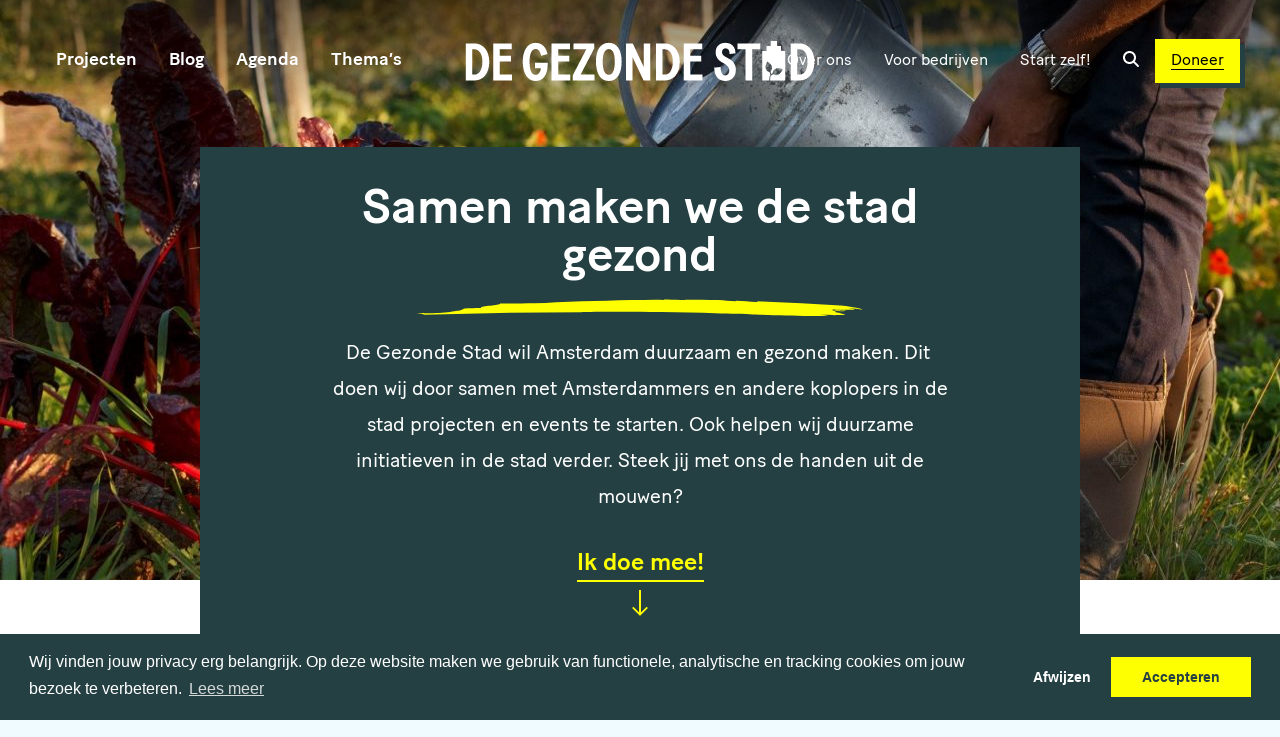

--- FILE ---
content_type: text/html; charset=UTF-8
request_url: https://degezondestad.org/
body_size: 23777
content:
<!DOCTYPE html>
<html lang="nl-NL" class="no-j antialiased scroll-smooth">
<head>
    <meta name="viewport" content="width=device-width, initial-scale=1, maximum-scale=2">
    <meta charset="UTF-8"/>
<script>
var gform;gform||(document.addEventListener("gform_main_scripts_loaded",function(){gform.scriptsLoaded=!0}),document.addEventListener("gform/theme/scripts_loaded",function(){gform.themeScriptsLoaded=!0}),window.addEventListener("DOMContentLoaded",function(){gform.domLoaded=!0}),gform={domLoaded:!1,scriptsLoaded:!1,themeScriptsLoaded:!1,isFormEditor:()=>"function"==typeof InitializeEditor,callIfLoaded:function(o){return!(!gform.domLoaded||!gform.scriptsLoaded||!gform.themeScriptsLoaded&&!gform.isFormEditor()||(gform.isFormEditor()&&console.warn("The use of gform.initializeOnLoaded() is deprecated in the form editor context and will be removed in Gravity Forms 3.1."),o(),0))},initializeOnLoaded:function(o){gform.callIfLoaded(o)||(document.addEventListener("gform_main_scripts_loaded",()=>{gform.scriptsLoaded=!0,gform.callIfLoaded(o)}),document.addEventListener("gform/theme/scripts_loaded",()=>{gform.themeScriptsLoaded=!0,gform.callIfLoaded(o)}),window.addEventListener("DOMContentLoaded",()=>{gform.domLoaded=!0,gform.callIfLoaded(o)}))},hooks:{action:{},filter:{}},addAction:function(o,r,e,t){gform.addHook("action",o,r,e,t)},addFilter:function(o,r,e,t){gform.addHook("filter",o,r,e,t)},doAction:function(o){gform.doHook("action",o,arguments)},applyFilters:function(o){return gform.doHook("filter",o,arguments)},removeAction:function(o,r){gform.removeHook("action",o,r)},removeFilter:function(o,r,e){gform.removeHook("filter",o,r,e)},addHook:function(o,r,e,t,n){null==gform.hooks[o][r]&&(gform.hooks[o][r]=[]);var d=gform.hooks[o][r];null==n&&(n=r+"_"+d.length),gform.hooks[o][r].push({tag:n,callable:e,priority:t=null==t?10:t})},doHook:function(r,o,e){var t;if(e=Array.prototype.slice.call(e,1),null!=gform.hooks[r][o]&&((o=gform.hooks[r][o]).sort(function(o,r){return o.priority-r.priority}),o.forEach(function(o){"function"!=typeof(t=o.callable)&&(t=window[t]),"action"==r?t.apply(null,e):e[0]=t.apply(null,e)})),"filter"==r)return e[0]},removeHook:function(o,r,t,n){var e;null!=gform.hooks[o][r]&&(e=(e=gform.hooks[o][r]).filter(function(o,r,e){return!!(null!=n&&n!=o.tag||null!=t&&t!=o.priority)}),gform.hooks[o][r]=e)}});
</script>


    <script src="https://kit.fontawesome.com/7d8f6f5668.js" crossorigin="anonymous"></script>
<script>
!function(f,b,e,v,n,t,s)
{if(f.fbq)return;n=f.fbq=function(){n.callMethod?
n.callMethod.apply(n,arguments):n.queue.push(arguments)};
if(!f._fbq)f._fbq=n;n.push=n;n.loaded=!0;n.version='2.0';
n.queue=[];t=b.createElement(e);t.async=!0;
t.src=v;s=b.getElementsByTagName(e)[0];
s.parentNode.insertBefore(t,s)}(window, document,'script',
'https://connect.facebook.net/en_US/fbevents.js');
fbq('init', '934961956667017');
fbq('track', 'PageView');
</script>
<noscript><img height="1" width="1" style="display:none"
src="https://www.facebook.com/tr?id=934961956667017&ev=PageView&noscript=1"
/></noscript>
    <link rel="apple-touch-icon" sizes="180x180" href="https://degezondestad.org/app/themes/degezondestad-theme/dist/images/favicon/apple-touch-icon.png">
<link rel="icon" type="image/png" sizes="32x32" href="https://degezondestad.org/app/themes/degezondestad-theme/dist/images/favicon/favicon-32x32.png">
<link rel="icon" type="image/png" sizes="16x16" href="https://degezondestad.org/app/themes/degezondestad-theme/dist/images/favicon/favicon-16x16.png">
<link rel="manifest" href="https://degezondestad.org/app/themes/degezondestad-theme/dist/images/favicon/site.webmanifest">
<link rel="mask-icon" href="/https://degezondestad.org/app/themes/degezondestad-theme/dist/images/favicon/safari-pinned-tab.svg" color="#5bbad5">
<meta name="msapplication-TileColor" content="#ffffff">
<meta name="theme-color" content="#ffffff">
<meta name='robots' content='index, follow, max-image-preview:large, max-snippet:-1, max-video-preview:-1' />
	<style>img:is([sizes="auto" i], [sizes^="auto," i]) { contain-intrinsic-size: 3000px 1500px }</style>
	
	<!-- This site is optimized with the Yoast SEO plugin v24.8 - https://yoast.com/wordpress/plugins/seo/ -->
	<title>De Gezonde Stad maakt Amsterdam duurzaam en gezond. - De Gezonde Stad</title>
	<link rel="canonical" href="https://degezondestad.org/" />
	<meta property="og:locale" content="nl_NL" />
	<meta property="og:type" content="website" />
	<meta property="og:title" content="De Gezonde Stad maakt Amsterdam duurzaam en gezond. - De Gezonde Stad" />
	<meta property="og:url" content="https://degezondestad.org/" />
	<meta property="og:site_name" content="De Gezonde Stad" />
	<meta property="article:modified_time" content="2025-07-17T13:04:16+00:00" />
	<meta name="twitter:card" content="summary_large_image" />
	<script type="application/ld+json" class="yoast-schema-graph">{"@context":"https://schema.org","@graph":[{"@type":"WebPage","@id":"https://degezondestad.org/","url":"https://degezondestad.org/","name":"De Gezonde Stad maakt Amsterdam duurzaam en gezond. - De Gezonde Stad","isPartOf":{"@id":"https://degezondestad.org/#website"},"datePublished":"2023-02-22T14:53:27+00:00","dateModified":"2025-07-17T13:04:16+00:00","breadcrumb":{"@id":"https://degezondestad.org/#breadcrumb"},"inLanguage":"nl-NL","potentialAction":[{"@type":"ReadAction","target":["https://degezondestad.org/"]}]},{"@type":"BreadcrumbList","@id":"https://degezondestad.org/#breadcrumb","itemListElement":[{"@type":"ListItem","position":1,"name":"Home"}]},{"@type":"WebSite","@id":"https://degezondestad.org/#website","url":"https://degezondestad.org/","name":"De Gezonde Stad","description":"","potentialAction":[{"@type":"SearchAction","target":{"@type":"EntryPoint","urlTemplate":"https://degezondestad.org/?s={search_term_string}"},"query-input":{"@type":"PropertyValueSpecification","valueRequired":true,"valueName":"search_term_string"}}],"inLanguage":"nl-NL"}]}</script>
	<meta name="google-site-verification" content="-1J6XPaYTXipXwRT9J59HOGOxAXgyJuLq-fksVIWzpM" />
	<!-- / Yoast SEO plugin. -->


<link rel='dns-prefetch' href='//cdnjs.cloudflare.com' />

<style id='classic-theme-styles-inline-css'>
/*! This file is auto-generated */
.wp-block-button__link{color:#fff;background-color:#32373c;border-radius:9999px;box-shadow:none;text-decoration:none;padding:calc(.667em + 2px) calc(1.333em + 2px);font-size:1.125em}.wp-block-file__button{background:#32373c;color:#fff;text-decoration:none}
</style>
<link rel='stylesheet' id='main-styles-css' href='/app/themes/degezondestad-theme/dist/css/app.0c397193c2c0096ec77a356e314541bd20970642.css' media='all' />
<link rel='stylesheet' id='cookieconsent-styles-css' href='//cdnjs.cloudflare.com/ajax/libs/cookieconsent2/3.0.3/cookieconsent.min.css' media='all' />
<script>(()=>{var o=[],i={};["on","off","toggle","show"].forEach((l=>{i[l]=function(){o.push([l,arguments])}})),window.Boxzilla=i,window.boxzilla_queue=o})();</script>		<style id="wp-custom-css">
			.gravity-theme .gfield .gfield_label_before_complex {
	display: block;
}		</style>
		    <!-- Google Tag Manager -->
<script>(function(w,d,s,l,i){w[l]=w[l]||[];w[l].push({'gtm.start':
new Date().getTime(),event:'gtm.js'});var f=d.getElementsByTagName(s)[0],
j=d.createElement(s),dl=l!='dataLayer'?'&l='+l:'';j.async=true;j.src=
'https://www.googletagmanager.com/gtm.js?id='+i+dl;f.parentNode.insertBefore(j,f);
})(window,document,'script','dataLayer','GTM-NJZBDLSC');</script>
<!-- End Google Tag Manager -->
</head>

<body class="home page antialiased bg-blue/50 text-green text-base flex flex-col min-h-screen [&amp;.admin-bar_.header]:top-[30px]"        x-data="{ mobileMenuIsOpen: false }">

<noscript><iframe src="https://www.googletagmanager.com/ns.html?id=GTM-NJZBDLSC"
height="0" width="0" style="display:none;visibility:hidden"></iframe></noscript>


<div class="lg:hidden fixed top-0 left-0 w-full h-full text-white z-20" role="dialog" aria-modal="true"
     x-show="mobileMenuIsOpen" @click.outside="mobileMenuIsOpen = false">
    <div class="fixed top-0 left-0 h-full w-full bg-green"
         x-show="mobileMenuIsOpen"
         x-transition:enter="transition-opacity ease-linear duration-500"
         x-transition:enter-start="opacity-0"
         x-transition:enter-end="opacity-100"
         x-transition:leave="transition-opacity ease-linear duration-500"
         x-transition:leave-start="opacity-100"
         x-transition:leave-end="opacity-0"></div>
    <div class="fixed top-0 left-0 h-full w-full z-40 px-5">
        <div class="relative flex flex-col overflow-y-auto h-full items-center justify-center pt-[75px]"
             x-show="mobileMenuIsOpen"
             x-transition:enter="transition ease duration-500 transform"
             x-transition:enter-start="scale-125 opacity-0"
             x-transition:enter-end="scale-100 opacity-100"
             x-transition:leave="transition ease duration-500 transform"
             x-transition:leave-start="scale-100 opacity-100"
             x-transition:leave-end="scale-125 opacity-0"
        >
                <ul class="text-2xl text-center mb-14">
                                            <li class="my-6">
                            <a href="/projecten/" target="">Projecten</a>
                        </li>
                                            <li class="my-6">
                            <a href="/blog/" target="">Blog</a>
                        </li>
                                            <li class="my-6">
                            <a href="/agenda/" target="">Agenda</a>
                        </li>
                                            <li class="my-6">
                            <a href="/over-ons/" target="">Over ons</a>
                        </li>
                                            <li class="my-6">
                            <a href="/zelf-aan-de-slag/" target="">Doe mee</a>
                        </li>
                                            <li class="my-6">
                            <a href="/doneer/" target="">Doneer!</a>
                        </li>
                                            <li class="my-6">
                            <a href="/voor-bedrijven/" target="">Voor bedrijven</a>
                        </li>
                                        <li>
                        <a class="my-6" href="https://degezondestad.org/?s=">
                            <span><i class="fa-solid fa-magnifying-glass"></i></span>
                        </a>
                    </li>
                </ul>
                <ul class="flex gap-10 text-2xl">
                                            <li>
                            <a href="http://www.facebook.com/degezondestad" target="_blank">
                                <i class="fa-brands fa-facebook-f"></i>
                            </a>
                        </li>
                                            <li>
                            <a href="http://www.twitter.com/degezondestad" target="_blank">
                                <i class="fa-brands fa-twitter"></i>
                            </a>
                        </li>
                                            <li>
                            <a href="http://www.instagram.com/degezondestad" target="_blank">
                                <i class="fa-brands fa-instagram"></i>
                            </a>
                        </li>
                                            <li>
                            <a href="https://www.youtube.com/channel/UC9CMUmexoEfm1lBiPX6NtpQ/featured" target="_blank">
                                <i class="fa-brands fa-youtube"></i>
                            </a>
                        </li>
                                            <li>
                            <a href="https://www.linkedin.com/company/de-gezonde-stad/" target="_blank">
                                <i class="fa-brands fa-linkedin-in"></i>
                            </a>
                        </li>
                                    </ul>
        </div>
    </div>
</div>
<header class="header text-white max-w-[1600px] mx-auto w-full sticky top-0 left-0  transition-[padding,_background-color] duration-500 z-[100] bg-gradient-to-b from-black/50 to-transparent py-4 lg:py-5"
        x-ref="header"
        x-data="header(1)"
        @scroll.window="setScrollPos">
    <div class="h-[75px] lg:h-[82px] flex justify-between items-center px-5 lg:px-10">
        <a href="/"
           class="lg:absolute lg:top-1/2 lg:left-1/2 lg:-translate-x-1/2 lg:-translate-y-1/2 first-child:w-auto hover:text-yellow first-child:h-[25px] first-child:transition-[height] first-child:lg:h-[40px]"
           x-ref="logo"
        >
            <svg viewBox="0 0 872 100" version="1.1" xmlns="http://www.w3.org/2000/svg"
     xmlns:xlink="http://www.w3.org/1999/xlink">
    <g id="Page-1" stroke="none" stroke-width="1" fill="none" fill-rule="evenodd">
        <g id="Fill-1" fill="currentColor">
            <path d="M788.325841,25.2193674 L788.325841,12.6096837 L777.983645,12.6096837 L777.983645,0 L762.122846,0 L762.122846,12.6096837 L751.780649,12.6096837 L751.780649,25.2193674 L741.319024,25.2193674 L741.319024,98.7194586 L758.76723,98.7194586 C758.768889,97.1071707 757.876491,91.892116 760.122414,87.5694594 C760.532121,86.7799028 761.011495,86.0417669 761.537313,85.3749565 C761.510773,84.6733127 761.426178,83.2152869 761.10936,81.906547 C760.767661,80.4816959 759.629771,78.5442964 759.198501,77.877486 C758.53169,77.6883905 757.675784,77.3765488 756.649029,76.8606831 C753.976811,75.522086 749.770266,72.0868512 749.484964,65.2196991 C749.198003,58.3575232 754.074676,51.4074344 754.074676,51.4074344 C754.074676,51.4074344 765.455239,57.4137044 765.654287,66.5135104 C765.763763,71.5825966 763.065006,75.5536019 761.671671,77.2604376 C762.22237,78.1976214 763.123061,79.8596712 763.476371,81.3342843 C763.617364,81.9181581 763.715229,82.5119843 763.788213,83.0759534 C764.887953,82.1454045 766.672749,81.0191252 767.279845,80.6591803 C767.321313,80.6342993 767.306384,79.8314728 767.319654,79.718679 C767.369416,79.3587341 767.435766,78.9987891 767.517043,78.6438204 C767.681258,77.9322242 767.910163,77.2355566 768.200441,76.5670874 C769.489276,73.5896628 769.957039,72.1797402 774.699355,69.2736411 C780.047108,65.9959859 792.394712,70.2522932 792.394712,70.2522932 C792.394712,70.2522932 788.990993,79.6606234 781.828587,83.9865974 C775.943404,87.5462372 770.17765,84.193939 768.308259,82.8851991 C767.072503,83.6498748 763.789872,86.0799177 762.30033,88.6526117 C760.422645,91.892116 761.205567,97.3045599 761.198932,98.7194586 L798.749316,98.7194586 L798.749316,25.2193674 L788.325841,25.2193674 Z M834.798547,83.9799625 C846.051388,83.9799625 854.391494,72.1979863 854.391494,51.6778078 C854.391494,31.686765 845.522252,20.6976628 834.40211,20.6976628 L828.842039,20.6976628 L828.842039,83.9799625 L834.798547,83.9799625 Z M812.423906,6.00461128 L834.40211,6.00461128 C853.596961,6.00461128 871.602501,21.8902914 871.602501,51.6778078 C871.602501,83.4508269 854.126097,98.6746728 834.798547,98.6746728 L812.423906,98.6746728 L812.423906,6.00461128 Z M679.360393,6.00461128 L736.28643,6.00461128 L736.28643,20.6976628 L716.031649,20.6976628 L716.031649,98.6746728 L699.615174,98.6746728 L699.615174,20.6976628 L679.360393,20.6976628 L679.360393,6.00461128 Z M621.213529,66.6379153 L637.100868,65.0488497 C637.100868,65.3142469 637.233566,65.9760811 637.233566,66.3741769 C637.762702,79.0833845 641.469969,86.0981638 648.884502,86.0981638 C654.84101,86.0981638 658.944714,81.199927 658.944714,73.3889562 C658.944714,66.2398195 653.78108,60.5470499 647.295437,56.9741404 L639.08637,52.4723406 C630.084429,47.4414053 624.657057,38.703203 624.657057,28.6413323 C624.657057,13.6812248 634.58457,4.54824423 649.28094,4.54824423 C664.770183,4.54824423 674.170219,15.5356876 674.170219,29.3031665 C674.170219,30.0976993 674.037521,30.6284937 674.037521,30.8922322 L659.606549,32.4812978 L659.606549,31.0249307 C659.606549,22.4210858 654.97205,18.3157231 649.679035,18.3157231 C644.646441,18.3157231 640.675436,21.2284572 640.675436,27.9811568 C640.675436,33.143132 643.58817,36.3212633 649.017201,39.3650372 L658.017483,44.263274 C669.404681,50.4851792 675.361189,60.6797485 675.361189,72.0652877 C675.361189,88.6144608 665.03558,100 649.148241,100 C632.335329,100 622.008061,89.5400335 621.213529,66.6379153 L621.213529,66.6379153 Z M544.923449,6.00461128 L591.12744,6.00461128 L591.12744,20.6976628 L561.339924,20.6976628 L561.339924,36.7177003 L589.009239,36.7177003 L589.009239,51.4140694 L561.339924,51.4140694 L561.339924,83.9799625 L591.656576,83.9799625 L591.656576,98.6746728 L544.923449,98.6746728 L544.923449,6.00461128 Z M498.215204,83.9799625 C509.468045,83.9799625 517.80981,72.1979863 517.80981,51.6778078 C517.80981,31.686765 508.938909,20.6976628 497.818767,20.6976628 L492.258696,20.6976628 L492.258696,83.9799625 L498.215204,83.9799625 Z M475.842221,6.00461128 L497.818767,6.00461128 C517.015277,6.00461128 535.020817,21.8902914 535.020817,51.6778078 C535.020817,83.4508269 517.544413,98.6746728 498.215204,98.6746728 L475.842221,98.6746728 L475.842221,6.00461128 Z M400.577239,6.00461128 L417.655548,6.00461128 L445.192164,65.0488497 L445.192164,6.00461128 L461.608639,6.00461128 L461.608639,98.6746728 L444.53033,98.6746728 L416.993713,39.8958316 L416.993713,98.6746728 L400.577239,98.6746728 L400.577239,6.00461128 Z M372.815035,51.0159736 C372.815035,33.6722677 368.711331,20.1685272 357.722229,20.1685272 C346.865825,20.1685272 342.631081,33.8049662 342.631081,51.0159736 C342.631081,72.1979863 347.263921,84.5090981 357.722229,84.5090981 C368.049497,84.5090981 372.815035,71.9325891 372.815035,51.0159736 L372.815035,51.0159736 Z M325.683812,51.0159736 C325.683812,22.4210858 337.20205,4.54824423 357.722229,4.54824423 C378.375106,4.54824423 389.893344,22.4210858 389.893344,51.0159736 C389.893344,81.4653242 378.375106,100 357.722229,100 C337.07101,100 325.683812,81.3326256 325.683812,51.0159736 L325.683812,51.0159736 Z M267.473916,86.4946008 L301.497835,20.6976628 L269.857515,20.6976628 L269.857515,6.00461128 L321.621577,6.00461128 L321.621577,18.1830245 L287.332261,83.9799625 L321.885315,83.9799625 L321.885315,98.6746728 L267.473916,98.6746728 L267.473916,86.4946008 Z M214.926933,6.00461128 L261.130924,6.00461128 L261.130924,20.6976628 L231.345066,20.6976628 L231.345066,36.7177003 L259.014381,36.7177003 L259.014381,51.4140694 L231.345066,51.4140694 L231.345066,83.9799625 L261.661718,83.9799625 L261.661718,98.6746728 L214.926933,98.6746728 L214.926933,6.00461128 Z M142.82847,51.1486722 C142.82847,23.0812613 155.008542,4.54824423 174.999585,4.54824423 C192.077894,4.54824423 201.343573,17.2574519 204.654403,32.6139964 L188.634366,36.9830975 C186.648863,28.2448953 183.339692,19.9047888 174.999585,19.9047888 C164.805016,19.9047888 159.774081,33.0104334 159.774081,51.1486722 C159.774081,72.4617247 164.672317,84.6417967 174.866887,84.6417967 C182.279762,84.6417967 187.0453,77.6253587 188.106889,68.3580208 L173.277821,68.3580208 L173.277821,54.5905419 L205.183539,54.5905419 L205.183539,58.4288487 C205.183539,86.4946008 191.943537,100 174.866887,100 C154.612105,100 142.82847,81.0672284 142.82847,51.1486722 L142.82847,51.1486722 Z M69.0812281,6.00461128 L115.285219,6.00461128 L115.285219,20.6976628 L85.4993614,20.6976628 L85.4993614,36.7177003 L113.167018,36.7177003 L113.167018,51.4140694 L85.4993614,51.4140694 L85.4993614,83.9799625 L115.814355,83.9799625 L115.814355,98.6746728 L69.0812281,98.6746728 L69.0812281,6.00461128 Z M22.3729826,83.9799625 C33.6274819,83.9799625 41.9675884,72.1979863 41.9675884,51.6778078 C41.9675884,31.686765 33.0983462,20.6976628 21.9765455,20.6976628 L16.4164745,20.6976628 L16.4164745,83.9799625 L22.3729826,83.9799625 Z M0,6.00461128 L21.9765455,6.00461128 C41.1730556,6.00461128 59.1785957,21.8902914 59.1785957,51.6778078 C59.1785957,83.4508269 41.7021912,98.6746728 22.3729826,98.6746728 L0,98.6746728 L0,6.00461128 Z"></path>
        </g>
    </g>
</svg>        </a>
        <div class="flex gap-6 items-center">
            <ul class="hidden md:flex gap-3 text-lg font-bold">
                                    
<li class="relative"
        >
    <a
            class="py-3 px-4 transition-colors funky-link-hover"
            href="/projecten/" target=""
    >
        <span>Projecten</span>
    </a>
    </li>
                                    
<li class="relative"
        >
    <a
            class="py-3 px-4 transition-colors funky-link-hover"
            href="/blog/" target=""
    >
        <span>Blog</span>
    </a>
    </li>
                                    
<li class="relative"
        >
    <a
            class="py-3 px-4 transition-colors funky-link-hover"
            href="/agenda/" target=""
    >
        <span>Agenda</span>
    </a>
    </li>
                                    
<li class="relative"
        >
    <a
            class="py-3 px-4 transition-colors funky-link-hover"
            href="/themas/" target=""
    >
        <span>Thema’s</span>
    </a>
    </li>
                            </ul>
            <button class="lg:hidden text-2xl flex items-center" @click="mobileMenuIsOpen = !mobileMenuIsOpen">
                <i class="fa-solid fa-bars"></i>
            </button>
        </div>
        <div class="hidden lg:flex items-center gap-6">
            <ul class="flex">
                                    
<li class="relative"
                    x-data="{open:false}"
            @mouseenter="open=true"
            @mouseleave="open=false"
        >
    <a
            class="py-3 px-4 transition-colors "
            href="/over-ons/" target=""
    >
        <span>Over ons</span>
    </a>
            <ul
                class="absolute top-8 -left-3 bg-green p-6 flex flex-col text-base font-normal"
                x-show="open" x-cloak
                x-transition:enter="duration-300 ease-out"
                x-transition:enter-start="opacity-0 scale-95"
                x-transition:enter-end="opacity-100 scale-100"
                x-transition:leave="duration-200 ease-in"
                x-transition:leave-start="opacity-100 scale-100"
                x-transition:leave-end="opacity-0 scale-95"
        >
                            <li>
                    <a
                            class="inline-block py-3 whitespace-nowrap funky-link-hover"
                            href="/het-team/"
                            target=""
                    >
                        <span>Het team</span>
                    </a>
                </li>
                            <li>
                    <a
                            class="inline-block py-3 whitespace-nowrap funky-link-hover"
                            href="/onze-aanpak/"
                            target=""
                    >
                        <span>Onze aanpak</span>
                    </a>
                </li>
                            <li>
                    <a
                            class="inline-block py-3 whitespace-nowrap funky-link-hover"
                            href="/jaarverslagen/"
                            target=""
                    >
                        <span>Jaarverslagen</span>
                    </a>
                </li>
                            <li>
                    <a
                            class="inline-block py-3 whitespace-nowrap funky-link-hover"
                            href="/vacatures/"
                            target=""
                    >
                        <span>Vacatures</span>
                    </a>
                </li>
                    </ul>
    </li>
                                    
<li class="relative"
        >
    <a
            class="py-3 px-4 transition-colors funky-link-hover"
            href="/voor-bedrijven/" target=""
    >
        <span>Voor bedrijven</span>
    </a>
    </li>
                                    
<li class="relative"
        >
    <a
            class="py-3 px-4 transition-colors funky-link-hover"
            href="/zelf-aan-de-slag/" target=""
    >
        <span>Start zelf!</span>
    </a>
    </li>
                                <li>
                    <a href="https://degezondestad.org/?s=" class="y-3 px-4 funky-link-hover">
                        <span><i class="fa-solid fa-magnifying-glass"></i></span>
                    </a>
                </li>
            </ul>
                            <a class="btn px-4 py-2.5" href="https://degezondestad.org/doneer/" target="">
                    <span class="border-b">Doneer</span>
                </a>
                    </div>
    </div>
</header>


<script>
    function header(isFrontPage) {
        return {
            lastScrollPos: -1,

            transparentHeader: isFrontPage,

            scrolled: false,

            setScrollPos() {
                let pos = window.scrollY;
                if (pos < window.innerHeight * 0.2) {
                    this.transparentHeader = true;

                    this.updateHeaderClasses();
                    this.updateLogoClasses();
                } else {
                    this.transparentHeader = false;

                    this.updateHeaderClasses();
                    this.updateLogoClasses();
                }
                this.lastScrollPos = pos;
                this.scrolled = pos > 0;
            },

            updateHeaderClasses() {
                const header = document.querySelector('[x-ref="header"]')

                if (isFrontPage && this.transparentHeader) {
                    header.classList.remove('bg-green')
                    header.classList.add('bg-gradient-to-b', 'from-black/50', 'to-transparent', 'py-4', 'lg:py-5')
                } else {
                    header.classList.remove('bg-gradient-to-b', 'from-black/50', 'to-transparent', 'py-4', 'lg:py-5')
                    header.classList.add('bg-green')
                }
            },

            updateLogoClasses() {
                const logo = document.querySelector('[x-ref="logo"]')

                if (isFrontPage && this.transparentHeader) {
                    logo.classList.remove('first-child:lg:h-[30px]')
                    logo.classList.add('first-child:lg:h-[40px]')
                } else {
                    logo.classList.remove('first-child:lg:h-[40px]')
                    logo.classList.add('first-child:lg:h-[30px]')
                }
            }
        }
    }
</script>

<main class="flex-auto max-w-[1600px] w-full bg-white mx-auto -mt-[6.6875rem] lg:-mt-[7.625rem]">
    <article>
        <section class="cb cb--hero bg-white">
    <div class="relative lg:mb-14">
        <figure class="lg:h-[80vh] lg:min-h-[580px]">
                <img src="https://degezondestad.org/app/uploads/2023/02/61d5d89b78694275f0115947e62e5ffc07fcc3efec368-1600x1200.jpeg" class="object-cover w-full h-full "
         srcset="https://degezondestad.org/app/uploads/2023/02/61d5d89b78694275f0115947e62e5ffc07fcc3efec368-1600x1200.jpeg 1600w, https://degezondestad.org/app/uploads/2023/02/61d5d89b78694275f0115947e62e5ffc07fcc3efec368-300x225.jpeg 300w, https://degezondestad.org/app/uploads/2023/02/61d5d89b78694275f0115947e62e5ffc07fcc3efec368-1024x768.jpeg 1024w, https://degezondestad.org/app/uploads/2023/02/61d5d89b78694275f0115947e62e5ffc07fcc3efec368-768x576.jpeg 768w, https://degezondestad.org/app/uploads/2023/02/61d5d89b78694275f0115947e62e5ffc07fcc3efec368-1536x1152.jpeg 1536w, https://degezondestad.org/app/uploads/2023/02/61d5d89b78694275f0115947e62e5ffc07fcc3efec368-1280x960.jpeg 1280w" alt="" width="1600"
         height="1200"  sizes="(max-width: 1600px) 100vw, 1600px" loading="lazy"         decoding="async"/>
        </figure>
        <div class="bg-green text-white max-w-full w-[880px] lg:absolute lg:-bottom-14 lg:left-1/2 lg:-translate-x-1/2 p-8 lg:pt-10 lg:pb-5 lg:px-32 text-center">
            <h1 class="font-bold text-[34px] md:text-[40px] lg:text-[48px] pb-4 leading-none">Samen maken we de stad gezond</h1>
            <div class="first-child:w-full text-yellow">
                <svg width="446px" height="17px" viewBox="0 0 446 17" version="1.1" xmlns="http://www.w3.org/2000/svg"
     xmlns:xlink="http://www.w3.org/1999/xlink" class="swipe">
    <g id="Visueel-design" stroke="none" stroke-width="1" fill="none" fill-rule="evenodd">
        <g id="Homepage-A" transform="translate(-488.000000, -488.000000)" fill="currentColor">
            <g id="Page-1"
               transform="translate(711.685024, 499.168553) rotate(2.000000) translate(-711.685024, -499.168553) translate(488.685024, 486.168553)">
                <path d="M338.193954,0.680236587 C330.959285,0.938068196 325.143773,0.0500577327 317.902521,0.332575347 C317.734013,0.478634211 317.557606,0.631550299 317.383173,0.782409219 C314.581722,0.687779533 311.722346,0.592464124 308.817551,0.495091548 C305.913415,0.412119142 302.965177,0.327089568 299.985344,0.241374273 C294.499608,0.33326107 289.027694,0.425147867 283.568945,0.517720386 C278.110196,0.615778684 272.665928,0.785837831 267.23285,0.932582417 C267.517866,1.09235573 267.653463,1.24115748 266.57264,1.31727266 C262.055826,1.50584631 255.792055,1.43110258 249.304483,1.49350331 C248.345434,1.53944671 247.388359,1.58539011 246.445766,1.62996206 C245.709858,1.74242053 245.522919,1.90287956 245.405095,2.00230931 C242.473971,2.04688126 239.866041,2.05922426 237.448999,2.06128143 C229.493562,2.46105757 221.507188,2.81077598 213.45894,3.27843863 C205.412008,3.73718689 197.299252,4.19936377 189.087103,4.66839786 C180.87627,5.14223202 172.568677,5.71275303 164.126145,6.24075925 C159.905538,6.50956242 155.65136,6.78110847 151.359005,7.0547117 C147.068624,7.35505809 142.740066,7.65677593 138.368723,7.96192239 C130.982659,8.67507365 123.593963,9.38959635 116.470536,9.86891629 C105.915068,10.5203525 92.4258425,10.8988713 82.1244532,11.3363621 C83.7726755,12.7859792 58.7268055,14.9679478 63.8143096,16.2865919 C56.9587843,16.636996 46.6587114,17.1615736 46.1538446,17.6388364 C45.3935823,18.3533591 43.7150812,19.1700545 39.9585298,20.0368075 C36.2026367,20.929618 30.3713262,21.8999152 21.3021542,22.8880411 C14.1951829,23.5360488 3.2302919,23.6773076 0.737553149,24.1099984 C-3.18750658,24.7970922 10.0226265,24.4576596 6.09888326,25.1426963 C58.9986569,22.0603742 109.940179,18.9273087 163.272414,17.0834013 C172.337636,16.4244221 207.483475,14.9432618 244.313082,14.174567 C262.727227,13.7747909 281.559351,13.4703301 297.754583,13.357186 C301.803391,13.3256427 305.686982,13.2947852 309.358621,13.2652992 C313.03026,13.2604991 316.489289,13.255699 319.687656,13.2515847 C326.084391,13.2659849 331.440456,13.2769564 335.374072,13.2851851 C336.329831,13.2803851 337.280981,13.275585 338.231474,13.2707849 C355.39892,13.3681575 376.244588,13.3400429 390.777775,12.9361524 C397.44307,12.6152344 404.225531,12.2888305 410.977055,11.9631124 C407.845169,11.6497373 404.943666,11.3404765 402.427889,11.0408158 C409.297237,11.1903033 416.160661,11.3418479 418.804794,11.1004737 C433.438033,10.7459552 425.1752,9.77222943 419.564398,8.57221529 C415.524148,8.02569457 421.013175,7.40100149 414.678973,6.81128026 C419.249762,6.92648161 421.540422,6.98408229 426.132933,7.09996937 C426.399518,6.88190966 422.870717,6.86133799 419.674324,6.8126517 C416.478589,6.77219408 413.614606,6.7145934 415.211486,6.37310367 C419.616399,6.60762071 424.558433,6.46430474 429.134488,6.58156326 C427.562621,5.92875557 413.276272,6.01309942 413.991116,5.44669275 C416.466083,5.33354856 426.845144,6.51779108 427.744952,5.79298254 C427.923334,5.64692368 423.340697,5.5248651 421.04872,5.46246436 C435.158003,5.53309377 442.955464,5.04074511 430.089588,3.90724604 C434.561642,4.01421873 440.880047,4.52988195 445.614078,4.54908217 C443.217442,4.44622382 439.149545,4.18084926 436.970126,4.11090558 C439.649804,4.1973066 442.340672,4.28439334 445.024957,4.37079436 C444.605661,4.25490728 444.129098,4.1390202 443.626206,4.02107595 C441.623195,3.87501709 439.609652,3.74678701 437.515804,3.67821477 C439.295015,3.73581545 441.078175,3.79341613 442.867918,3.85101681 C441.538282,3.5719278 440.007884,3.29558169 438.32675,3.02952141 C431.978725,2.35888494 425.905183,1.55590405 422.464585,1.45167425 C394.694277,0.523206165 366.80812,0.0425147867 339.0648,2.27373675e-13 C339.014116,0.276346113 340.492514,0.556806561 338.193954,0.680236587 Z"
                      id="Fill-1"></path>
            </g>
        </g>
    </g>
</svg>            </div>
            <div class="text-lg lg:text-xl lg:leading-9 pt-5 pb-4 md:px-6 lg:px-0"><p>De Gezonde Stad wil Amsterdam duurzaam en gezond maken. Dit​ ​doen​ ​wij​ ​door​ ​samen​ ​met ​Amsterdammers en andere​ ​koplopers​ ​in​ ​de stad​ ​projecten​ en events ​te​ ​starten. Ook helpen wij duurzame initiatieven in de stad verder. Steek jij met ons de handen uit de mouwen?</p>
</div>
            <a href="#ik-doe-mee" class="first-child:border-b-yellow text-yellow flex flex-col items-center mt-4">
                <span class="inline-block border-b-2 mb-2 text-[22px] lg:text-2xl font-bold">Ik doe mee!</span>
                <span class="first-child:w-4 first-child:h-auto">
                    <svg width="80px" height="131px" viewBox="0 0 80 131" version="1.1" xmlns="http://www.w3.org/2000/svg"
     xmlns:xlink="http://www.w3.org/1999/xlink">
    <g id="Page-1" stroke="none" stroke-width="1" fill="none" fill-rule="evenodd">
        <g id="Iconset-White" transform="translate(-114.000000, -678.000000)" fill="currentColor">
            <path d="M89.0554697,743.503737 L88.996263,743.44453 L93.6465941,738.794199 L93.6465941,738.762476 L93.6783173,738.762476 L128.392212,704.048581 L134.973152,710.629521 L106.840196,738.762476 L219.003737,738.762476 L219.003737,748.06933 L106.664528,748.06933 L134.973152,776.377953 L128.392212,782.958893 L88.996263,743.562944 L89.0554697,743.503737 Z"
                  id="arrow-down"
                  transform="translate(154.000000, 743.503737) scale(-1, 1) rotate(-90.000000) translate(-154.000000, -743.503737) "></path>
        </g>
    </g>
</svg>                </span>
            </a>
        </div>
    </div>
</section>
<section class="cb cb--cards bg-white">
        <div id="ik-doe-mee" class="relative block w-0 h-0 -top-24" data-anchor></div>
    <div class="container">
        <div class="row">
                            <div class="column w-full md:w-1/2 lg:w-1/3 pb-12">
                    <a class="block group" href="https://degezondestad.org/projecten">
            <p class="topline text-lg pb-4">Kom met ons in actie!</p>
                <figure class="mb-5 aspect-[370/240] relative">
                <img src="https://degezondestad.org/app/uploads/2023/11/Bomen-voor-Amsterdam-beeld-2-1024x683.jpg" class="w-full object-cover h-full "
         srcset="https://degezondestad.org/app/uploads/2023/11/Bomen-voor-Amsterdam-beeld-2-1024x683.jpg 1024w, https://degezondestad.org/app/uploads/2023/11/Bomen-voor-Amsterdam-beeld-2-300x200.jpg 300w, https://degezondestad.org/app/uploads/2023/11/Bomen-voor-Amsterdam-beeld-2-768x512.jpg 768w" alt="" width="1024"
         height="683"  sizes="(max-width: 1024px) 100vw, 1024px" loading="lazy"         decoding="async"/>
            <span class="bg-transparent group-hover:bg-yellow/50 absolute w-full h-full top-0 left-0 transition-colors"></span>
        </figure>
        <p class="font-bold text-3xl pb-4">Doe mee met onze projecten!</p>
            <div class="pb-6 text-[15px] leading-[26px]"><p>Handen uit de mouwen voor een duurzame stad! Doe mee met de leukste projecten! Bekijk ze hier allemaal.</p>
</div>
                <span class="btn lg:text-lg font-bold">Vertel me meer</span>
    </a>
                </div>
                            <div class="column w-full md:w-1/2 lg:w-1/3 pb-12">
                    <a class="block group" href="https://degezondestad.org/doneer/">
            <p class="topline text-lg pb-4">Geef aan de stad!</p>
                <figure class="mb-5 aspect-[370/240] relative">
                <img src="https://degezondestad.org/app/uploads/2023/02/img-9526b-1-62063_800x520.jpg" class="w-full object-cover h-full "
         srcset="https://degezondestad.org/app/uploads/2023/02/img-9526b-1-62063_800x520.jpg 800w, https://degezondestad.org/app/uploads/2023/02/img-9526b-1-62063_800x520-300x195.jpg 300w, https://degezondestad.org/app/uploads/2023/02/img-9526b-1-62063_800x520-768x499.jpg 768w" alt="" width="800"
         height="520"  sizes="(max-width: 800px) 100vw, 800px" loading="lazy"         decoding="async"/>
            <span class="bg-transparent group-hover:bg-yellow/50 absolute w-full h-full top-0 left-0 transition-colors"></span>
        </figure>
        <p class="font-bold text-3xl pb-4">Doneer voor een duurzaam Amsterdam!</p>
            <div class="pb-6 text-[15px] leading-[26px]"><p>Draag met een gift als bedrijf of Amsterdammer bij aan de stad waar je woont, werkt, leeft.</p>
</div>
                <span class="btn lg:text-lg font-bold">Doneer ook</span>
    </a>
                </div>
                            <div class="column w-full md:w-1/2 lg:w-1/3 pb-12">
                    <a class="block group" href="https://degezondestad.org/over-ons">
            <p class="topline text-lg pb-4">Over ons</p>
                <figure class="mb-5 aspect-[370/240] relative">
                <img src="https://degezondestad.org/app/uploads/2023/11/Marijn-Zeeburgertuin-voor-web-1024x768.jpg" class="w-full object-cover h-full "
         srcset="https://degezondestad.org/app/uploads/2023/11/Marijn-Zeeburgertuin-voor-web-1024x768.jpg 1024w, https://degezondestad.org/app/uploads/2023/11/Marijn-Zeeburgertuin-voor-web-300x225.jpg 300w, https://degezondestad.org/app/uploads/2023/11/Marijn-Zeeburgertuin-voor-web-768x576.jpg 768w" alt="" width="1024"
         height="768"  sizes="(max-width: 1024px) 100vw, 1024px" loading="lazy"         decoding="async"/>
            <span class="bg-transparent group-hover:bg-yellow/50 absolute w-full h-full top-0 left-0 transition-colors"></span>
        </figure>
        <p class="font-bold text-3xl pb-4">Benieuwd wie wij zijn?</p>
            <div class="pb-6 text-[15px] leading-[26px]"><p>Samen met Amsterdammers, duurzame koplopers en organisaties maken wij de stad duurzaam en gezond! We stellen ons graag even aan je voor!</p>
</div>
                <span class="btn lg:text-lg font-bold">Vertel me meer</span>
    </a>
                </div>
                    </div>
    </div>
</section>
<section class="cb cb--projects bg-blue">
        <div class="container">
        <div class="flex flex-wrap justify-between pb-6">
            <h2 class="font-bold text-3xl leading-none pb-2 lg:pb-0">Bekijk onze projecten!</h2>
                            <a class="text-lg underline" href="https://degezondestad.org/projecten" target="">Bekijk alle projecten</a>
                    </div>
        <div class="row">
            <div class="column w-full lg:w-1/5 pb-10 lg:pb-0">
                <div><p>Met deze duurzame en toffe projecten maken we impact in de stad. Doe je mee?</p>
</div>
            </div>
            <div class="column w-full lg:w-4/5">
                <div class="row">
                                            <div class="column w-full md:w-1/3 lg:w-1/4 mb-8">
                            
<a class="block bg-white hard-box-shadow" href="/projecten/bomen-voor-amsterdam/">
            <figure class="aspect-[210/158]">
                <img src="https://degezondestad.org/app/uploads/2023/02/BOMEN-VOOR-AMSTERDAM-campagnebeeld-2025-1350-x-1080-px-1-e1758795203231-768x558.png" class="w-full object-cover h-full "
         srcset="https://degezondestad.org/app/uploads/2023/02/BOMEN-VOOR-AMSTERDAM-campagnebeeld-2025-1350-x-1080-px-1-e1758795203231-768x558.png 768w, https://degezondestad.org/app/uploads/2023/02/BOMEN-VOOR-AMSTERDAM-campagnebeeld-2025-1350-x-1080-px-1-e1758795203231-300x218.png 300w" alt="" width="768"
         height="558"  sizes="(max-width: 768px) 100vw, 768px" loading="lazy"         decoding="async"/>
        </figure>
        <p class="py-3 px-4 leading-tight">Bomen voor Amsterdam</p>
</a>                        </div>
                                            <div class="column w-full md:w-1/3 lg:w-1/4 mb-8">
                            
<a class="block bg-white hard-box-shadow" href="/projecten/van-amsterdamse-bodem/">
            <figure class="aspect-[210/158]">
                <img src="https://degezondestad.org/app/uploads/2023/02/img-3688-5-623db_1600x-1-768x576.jpg" class="w-full object-cover h-full "
         srcset="https://degezondestad.org/app/uploads/2023/02/img-3688-5-623db_1600x-1-768x576.jpg 768w, https://degezondestad.org/app/uploads/2023/02/img-3688-5-623db_1600x-1-300x225.jpg 300w" alt="" width="768"
         height="576"  sizes="(max-width: 768px) 100vw, 768px" loading="lazy"         decoding="async"/>
        </figure>
        <p class="py-3 px-4 leading-tight">Van Amsterdamse Bodem</p>
</a>                        </div>
                                            <div class="column w-full md:w-1/3 lg:w-1/4 mb-8">
                            
<a class="block bg-white hard-box-shadow" href="/projecten/verjaardagbos/">
            <figure class="aspect-[210/158]">
                <img src="https://degezondestad.org/app/uploads/2024/10/Verjaardagbos-fotografie-Sabrina-Gaudio-54-768x1152.jpg" class="w-full object-cover h-full "
         srcset="https://degezondestad.org/app/uploads/2024/10/Verjaardagbos-fotografie-Sabrina-Gaudio-54-768x1152.jpg 768w, https://degezondestad.org/app/uploads/2024/10/Verjaardagbos-fotografie-Sabrina-Gaudio-54-200x300.jpg 200w, https://degezondestad.org/app/uploads/2024/10/Verjaardagbos-fotografie-Sabrina-Gaudio-54-683x1024.jpg 683w" alt="" width="768"
         height="1152"  sizes="(max-width: 768px) 100vw, 768px" loading="lazy"         decoding="async"/>
        </figure>
        <p class="py-3 px-4 leading-tight">Verjaardagbos</p>
</a>                        </div>
                                            <div class="column w-full md:w-1/3 lg:w-1/4 mb-8">
                            
<a class="block bg-white hard-box-shadow" href="/projecten/de-gezonde-stad-monitor/">
            <figure class="aspect-[210/158]">
                <img src="https://degezondestad.org/app/uploads/2023/04/DGS-Monitor-2025-campagnebeeld-liggend-1-768x432.jpeg" class="w-full object-cover h-full "
         srcset="https://degezondestad.org/app/uploads/2023/04/DGS-Monitor-2025-campagnebeeld-liggend-1-768x432.jpeg 768w, https://degezondestad.org/app/uploads/2023/04/DGS-Monitor-2025-campagnebeeld-liggend-1-300x169.jpeg 300w" alt="" width="768"
         height="432"  sizes="(max-width: 768px) 100vw, 768px" loading="lazy"         decoding="async"/>
        </figure>
        <p class="py-3 px-4 leading-tight">De Gezonde Stad Monitor</p>
</a>                        </div>
                                    </div>
            </div>
        </div>
    </div>
</section>
<section class="cb cb--facts bg-white">
        <div class="container">
        <div class="w-full mx-auto ">
            
            <div class="row">
                                    <div class="column w-full md:w-1/2 lg:w-1/4 pb-3 text-center md:text-left lg:pb-0">
                                                    <p class="text-[80px] text-red leading-none font-baton">85%</p>
                                                                        <p class="text-2xl font-bold pt-4 pb-3">Van de Amsterdammers</p>
                        <div class="leading-relaxed"><p>Wil meer bomen in de stad. Door bomen uit te delen aan bewoners planten we samen een stadsbos!</p>
</div>
                    </div>
                                    <div class="column w-full md:w-1/2 lg:w-1/4 pb-3 text-center md:text-left lg:pb-0">
                                                    <p class="text-[80px] text-red leading-none font-baton">49</p>
                                                                        <p class="text-2xl font-bold pt-4 pb-3">Miljoen kilo voedsel</p>
                        <div class="leading-relaxed"><p>wordt jaarlijks verspild in Amsterdam. Hiervan is 27 miljoen goed eetbaar voedsel zoals brood en fruit. </p>
</div>
                    </div>
                                    <div class="column w-full md:w-1/2 lg:w-1/4 pb-3 text-center md:text-left lg:pb-0">
                                                    <p class="text-[80px] text-red leading-none font-baton">25%</p>
                                                                        <p class="text-2xl font-bold pt-4 pb-3">Voedsel van eigen bodem</p>
                        <div class="leading-relaxed"><p>Ons voedsel reist gemiddeld 30.000 kilometer voor het op je bord ligt. In 2030 moet ten minste 25% van ons eten uit de regio komen.</p>
</div>
                    </div>
                                    <div class="column w-full md:w-1/2 lg:w-1/4 pb-3 text-center md:text-left lg:pb-0">
                                                    <p class="text-[80px] text-red leading-none font-baton">&gt;20K</p>
                                                                        <p class="text-2xl font-bold pt-4 pb-3">Community</p>
                        <div class="leading-relaxed"><p>Al meer dan 20.000 Amsterdammers doen met ons mee, via onze social media kanalen en nieuwsbrief.</p>
</div>
                    </div>
                            </div>

                    </div>
    </div>
    
</section>
<section class="cb cb--latest_blog_and_event bg-blue">
    <div class="container">
        <div class="row">

            <div class="column w-full lg:w-1/2 pb-10 lg:pb-0">
                <div class="flex flex-wrap justify-between pb-6 items-end">
                    <h2 class="font-bold text-2xl leading-none">Blog</h2>
                                            <a class="border-b" href="https://degezondestad.org/blog" target="">
                            Meer berichten
                        </a>
                                    </div>
                                    
<a class="block bg-white group" href="https://degezondestad.org/blog/tips-om-de-koude-maanden-door-te-komen/">
    <div class="flex flex-wrap">
        <div class="w-full lg:w-1/3">
            <figure class="aspect-[370/277] w-full relative">
                    <img src="https://degezondestad.org/app/uploads/2025/12/DSC01442_1-verkleind-duinen-683x1024.jpg" class="w-full object-cover h-full "
         srcset="https://degezondestad.org/app/uploads/2025/12/DSC01442_1-verkleind-duinen-683x1024.jpg 683w, https://degezondestad.org/app/uploads/2025/12/DSC01442_1-verkleind-duinen-200x300.jpg 200w" alt="" width="683"
         height="1024"  sizes="(max-width: 683px) 100vw, 683px" loading="lazy"         decoding="async"/>
                <span class="bg-transparent group-hover:bg-yellow/50 absolute w-full h-full top-0 left-0 transition-colors"></span>
            </figure>
        </div>
        <div class="w-full lg:w-2/3 p-8">
                            <p class="topline text-lg pb-4">ma 29 december 2025</p>
                        <p class="font-bold text-3xl pb-2">Tips om de koude maanden door te komen</p>
                            <p class="hidden md:block">In de winter hebben dieren in de stad wat hulp nodig. Egels zoeken een veilige plek om te slapen, vogels vinden minder voedsel en insecten hebben beschutte plekken nodig om te overwinteren. Goed nieuws: jij kunt vandaag al iets doen.
</p>
                        <div class="flex justify-end pt-6">
                <span class="btn">Lees verder</span>
            </div>
        </div>

    </div>
</a>
                            </div>

            <div class="column w-full lg:w-1/2">
                <div class="flex flex-wrap justify-between pb-6 items-end">
                    <h2 class="font-bold text-2xl leading-none">Groene agenda</h2>
                                            <a class="border-b" href="https://degezondestad.org/agenda" target="">
                            Meer berichten
                        </a>
                                    </div>
                                    
<a class="block bg-white group" href="/agenda/workshop-de-stem-van-de-bij/">
    <div class="flex flex-wrap">
        <div class="w-full lg:w-1/3">
            <figure class="aspect-[370/277] w-full relative">
                    <img src="https://degezondestad.org/app/uploads/2025/11/bij-natuurrechten-1024x683.jpg" class="w-full object-cover h-full "
         srcset="https://degezondestad.org/app/uploads/2025/11/bij-natuurrechten-1024x683.jpg 1024w, https://degezondestad.org/app/uploads/2025/11/bij-natuurrechten-300x200.jpg 300w, https://degezondestad.org/app/uploads/2025/11/bij-natuurrechten-768x512.jpg 768w" alt="" width="1024"
         height="683"  sizes="(max-width: 1024px) 100vw, 1024px" loading="lazy"         decoding="async"/>
                <span class="bg-transparent group-hover:bg-yellow/50 absolute w-full h-full top-0 left-0 transition-colors"></span>
            </figure>
        </div>
        <div class="w-full lg:w-2/3 p-8">
                            <p class="topline text-lg pb-4">wo 21 januari 2026 - 12:30</p>
                        <p class="font-bold text-3xl pb-2">Workshop: De stem van de bij</p>
                            <p class="hidden md:block">Leer over de Rechten van de Natuur</p>
                        <div class="flex justify-end pt-6">
                <span class="btn">Lees verder</span>
            </div>
        </div>

    </div>
</a>
                            </div>


        </div>
    </div>
</section>
<section class="cb cb--newsletter bg-red text-white">
    <div class="container">
        <h2 class="lg:text-center font-bold text-[43px] lg:text-5xl pb-4 leading-none">Bouw jij met ons mee aan de gezonde stad?</h2>
                    <p class="lg:text-center text-lg">Schrijf je in voor onze nieuwsbrief om als eerste te lezen over de leukste projecten en duurzame tips hoe jij de stad gezond kunt maken.</p>
                            <div class="pt-8  text-green">
                <script type="text/javascript"></script>
                <div class='gf_browser_chrome gform_wrapper gravity-theme gform-theme--no-framework' data-form-theme='gravity-theme' data-form-index='0' id='gform_wrapper_1' ><form method='post' enctype='multipart/form-data' target='gform_ajax_frame_1' id='gform_1'  action='/' data-formid='1' novalidate>
                        <div class='gform-body gform_body'><div id='gform_fields_1' class='gform_fields top_label form_sublabel_below description_below validation_below'><div id="field_1_1" class="gfield gfield--type-text gfield--input-type-text gfield_contains_required field_sublabel_below gfield--no-description field_description_below field_validation_below gfield_visibility_visible"  data-js-reload="field_1_1" ><label class='gfield_label gform-field-label' for='input_1_1'>Voornaam<span class="gfield_required"><span class="gfield_required gfield_required_text">(Vereist)</span></span></label><div class='ginput_container ginput_container_text'><input name='input_1' id='input_1_1' type='text' value='' class='large'   tabindex='1'  aria-required="true" aria-invalid="false"   /></div></div><div id="field_1_3" class="gfield gfield--type-text gfield--input-type-text gfield_contains_required field_sublabel_below gfield--no-description field_description_below field_validation_below gfield_visibility_visible"  data-js-reload="field_1_3" ><label class='gfield_label gform-field-label' for='input_1_3'>Achternaam<span class="gfield_required"><span class="gfield_required gfield_required_text">(Vereist)</span></span></label><div class='ginput_container ginput_container_text'><input name='input_3' id='input_1_3' type='text' value='' class='large'   tabindex='2'  aria-required="true" aria-invalid="false"   /></div></div><div id="field_1_5" class="gfield gfield--type-email gfield--input-type-email gfield_contains_required field_sublabel_below gfield--no-description field_description_below field_validation_below gfield_visibility_visible"  data-js-reload="field_1_5" ><label class='gfield_label gform-field-label' for='input_1_5'>E-mailadres<span class="gfield_required"><span class="gfield_required gfield_required_text">(Vereist)</span></span></label><div class='ginput_container ginput_container_email'>
                            <input name='input_5' id='input_1_5' type='email' value='' class='large' tabindex='3'   aria-required="true" aria-invalid="false"  />
                        </div></div><div id="field_1_6" class="gfield gfield--type-turnstile gfield--input-type-turnstile gfield--width-full field_sublabel_below gfield--no-description field_description_below field_validation_below gfield_visibility_visible"  data-js-reload="field_1_6" ><div class='ginput_container ginput_container_turnstile'><div class="cf-turnstile" data-js-turnstile data-callback="gf_turnstile_callback" data-before-interactive-callback="gf_turnstile_before_interactive_callback" data-theme="auto" data-sitekey="0x4AAAAAAAbBgP0X7qADKCr0"></div></div></div><div id="field_1_7" class="gfield gfield--type-honeypot gform_validation_container field_sublabel_below gfield--has-description field_description_below field_validation_below gfield_visibility_visible"  data-js-reload="field_1_7" ><label class='gfield_label gform-field-label' for='input_1_7'>Phone</label><div class='ginput_container'><input name='input_7' id='input_1_7' type='text' value='' autocomplete='new-password'/></div><div class='gfield_description' id='gfield_description_1_7'>Dit veld is bedoeld voor validatiedoeleinden en moet niet worden gewijzigd.</div></div></div></div>
        <div class='gform-footer gform_footer top_label'> <button type="submit" id="gform_submit_button_1" class="gform_button button" onclick="gform.submission.handleButtonClick(this);" tabindex="4">Houd me up to date!</button> <input type='hidden' name='gform_ajax' value='form_id=1&amp;title=&amp;description=&amp;tabindex=1&amp;theme=gravity-theme&amp;hash=2e31aa7f66d485ec05fe9f486c21946d' />
            <input type='hidden' class='gform_hidden' name='gform_submission_method' data-js='gform_submission_method_1' value='iframe' />
            <input type='hidden' class='gform_hidden' name='gform_theme' data-js='gform_theme_1' id='gform_theme_1' value='gravity-theme' />
            <input type='hidden' class='gform_hidden' name='gform_style_settings' data-js='gform_style_settings_1' id='gform_style_settings_1' value='' />
            <input type='hidden' class='gform_hidden' name='is_submit_1' value='1' />
            <input type='hidden' class='gform_hidden' name='gform_submit' value='1' />
            
            <input type='hidden' class='gform_hidden' name='gform_unique_id' value='' />
            <input type='hidden' class='gform_hidden' name='state_1' value='WyJbXSIsIjIyM2VlNzIxNGZkMzMyY2I4NzAxZTYwYzBiODMxOWEwIl0=' />
            <input type='hidden' autocomplete='off' class='gform_hidden' name='gform_target_page_number_1' id='gform_target_page_number_1' value='0' />
            <input type='hidden' autocomplete='off' class='gform_hidden' name='gform_source_page_number_1' id='gform_source_page_number_1' value='1' />
            <input type='hidden' name='gform_field_values' value='' />
            
        </div>
                        </form>
                        </div>
		                <iframe style='display:none;width:0px;height:0px;' src='about:blank' name='gform_ajax_frame_1' id='gform_ajax_frame_1' title='Dit iframe bevat de vereiste logica om Ajax aangedreven Gravity Forms te verwerken.'></iframe>
		                <script>
gform.initializeOnLoaded( function() {gformInitSpinner( 1, 'https://degezondestad.org/app/plugins/gravityforms/images/spinner.svg', true );jQuery('#gform_ajax_frame_1').on('load',function(){var contents = jQuery(this).contents().find('*').html();var is_postback = contents.indexOf('GF_AJAX_POSTBACK') >= 0;if(!is_postback){return;}var form_content = jQuery(this).contents().find('#gform_wrapper_1');var is_confirmation = jQuery(this).contents().find('#gform_confirmation_wrapper_1').length > 0;var is_redirect = contents.indexOf('gformRedirect(){') >= 0;var is_form = form_content.length > 0 && ! is_redirect && ! is_confirmation;var mt = parseInt(jQuery('html').css('margin-top'), 10) + parseInt(jQuery('body').css('margin-top'), 10) + 100;if(is_form){jQuery('#gform_wrapper_1').html(form_content.html());if(form_content.hasClass('gform_validation_error')){jQuery('#gform_wrapper_1').addClass('gform_validation_error');} else {jQuery('#gform_wrapper_1').removeClass('gform_validation_error');}setTimeout( function() { /* delay the scroll by 50 milliseconds to fix a bug in chrome */  }, 50 );if(window['gformInitDatepicker']) {gformInitDatepicker();}if(window['gformInitPriceFields']) {gformInitPriceFields();}var current_page = jQuery('#gform_source_page_number_1').val();gformInitSpinner( 1, 'https://degezondestad.org/app/plugins/gravityforms/images/spinner.svg', true );jQuery(document).trigger('gform_page_loaded', [1, current_page]);window['gf_submitting_1'] = false;}else if(!is_redirect){var confirmation_content = jQuery(this).contents().find('.GF_AJAX_POSTBACK').html();if(!confirmation_content){confirmation_content = contents;}jQuery('#gform_wrapper_1').replaceWith(confirmation_content);jQuery(document).trigger('gform_confirmation_loaded', [1]);window['gf_submitting_1'] = false;wp.a11y.speak(jQuery('#gform_confirmation_message_1').text());}else{jQuery('#gform_1').append(contents);if(window['gformRedirect']) {gformRedirect();}}jQuery(document).trigger("gform_pre_post_render", [{ formId: "1", currentPage: "current_page", abort: function() { this.preventDefault(); } }]);                if (event && event.defaultPrevented) {                return;         }        const gformWrapperDiv = document.getElementById( "gform_wrapper_1" );        if ( gformWrapperDiv ) {            const visibilitySpan = document.createElement( "span" );            visibilitySpan.id = "gform_visibility_test_1";            gformWrapperDiv.insertAdjacentElement( "afterend", visibilitySpan );        }        const visibilityTestDiv = document.getElementById( "gform_visibility_test_1" );        let postRenderFired = false;                function triggerPostRender() {            if ( postRenderFired ) {                return;            }            postRenderFired = true;            gform.core.triggerPostRenderEvents( 1, current_page );            if ( visibilityTestDiv ) {                visibilityTestDiv.parentNode.removeChild( visibilityTestDiv );            }        }        function debounce( func, wait, immediate ) {            var timeout;            return function() {                var context = this, args = arguments;                var later = function() {                    timeout = null;                    if ( !immediate ) func.apply( context, args );                };                var callNow = immediate && !timeout;                clearTimeout( timeout );                timeout = setTimeout( later, wait );                if ( callNow ) func.apply( context, args );            };        }        const debouncedTriggerPostRender = debounce( function() {            triggerPostRender();        }, 200 );        if ( visibilityTestDiv && visibilityTestDiv.offsetParent === null ) {            const observer = new MutationObserver( ( mutations ) => {                mutations.forEach( ( mutation ) => {                    if ( mutation.type === 'attributes' && visibilityTestDiv.offsetParent !== null ) {                        debouncedTriggerPostRender();                        observer.disconnect();                    }                });            });            observer.observe( document.body, {                attributes: true,                childList: false,                subtree: true,                attributeFilter: [ 'style', 'class' ],            });        } else {            triggerPostRender();        }    } );} );
</script>
		<script type="application/javascript">
			const turnstileIframe_1 = document.getElementById( 'gform_ajax_frame_1' );

			if ( turnstileIframe_1 ) {
				turnstileIframe_1.addEventListener('load',function(){
					setTimeout( function() {
						const cfWrapper = document.querySelector( '.cf-turnstile' );

						if ( ! cfWrapper ) {
							return;
						}

						turnstile.render( '.cf-turnstile' );
					}, 0 );
				});
			}
		</script>
		
            </div>
            </div>
</section>    </article>
    </main>
<footer class="max-w-[1600px] mx-auto w-full bg-green text-white text-sm sm:text-[15px]">
    <div class="container pt-16 pb-16 leading-[1.75]">
        <div class="row">
            <div class="column w-full md:w-6/12 lg:w-2/6 pb-10">
                <a href="/" class="block w-full  first-child:h-[30px] first-child:w-auto text-yellow mb-6">
                    <svg viewBox="0 0 872 100" version="1.1" xmlns="http://www.w3.org/2000/svg"
     xmlns:xlink="http://www.w3.org/1999/xlink">
    <g id="Page-1" stroke="none" stroke-width="1" fill="none" fill-rule="evenodd">
        <g id="Fill-1" fill="currentColor">
            <path d="M788.325841,25.2193674 L788.325841,12.6096837 L777.983645,12.6096837 L777.983645,0 L762.122846,0 L762.122846,12.6096837 L751.780649,12.6096837 L751.780649,25.2193674 L741.319024,25.2193674 L741.319024,98.7194586 L758.76723,98.7194586 C758.768889,97.1071707 757.876491,91.892116 760.122414,87.5694594 C760.532121,86.7799028 761.011495,86.0417669 761.537313,85.3749565 C761.510773,84.6733127 761.426178,83.2152869 761.10936,81.906547 C760.767661,80.4816959 759.629771,78.5442964 759.198501,77.877486 C758.53169,77.6883905 757.675784,77.3765488 756.649029,76.8606831 C753.976811,75.522086 749.770266,72.0868512 749.484964,65.2196991 C749.198003,58.3575232 754.074676,51.4074344 754.074676,51.4074344 C754.074676,51.4074344 765.455239,57.4137044 765.654287,66.5135104 C765.763763,71.5825966 763.065006,75.5536019 761.671671,77.2604376 C762.22237,78.1976214 763.123061,79.8596712 763.476371,81.3342843 C763.617364,81.9181581 763.715229,82.5119843 763.788213,83.0759534 C764.887953,82.1454045 766.672749,81.0191252 767.279845,80.6591803 C767.321313,80.6342993 767.306384,79.8314728 767.319654,79.718679 C767.369416,79.3587341 767.435766,78.9987891 767.517043,78.6438204 C767.681258,77.9322242 767.910163,77.2355566 768.200441,76.5670874 C769.489276,73.5896628 769.957039,72.1797402 774.699355,69.2736411 C780.047108,65.9959859 792.394712,70.2522932 792.394712,70.2522932 C792.394712,70.2522932 788.990993,79.6606234 781.828587,83.9865974 C775.943404,87.5462372 770.17765,84.193939 768.308259,82.8851991 C767.072503,83.6498748 763.789872,86.0799177 762.30033,88.6526117 C760.422645,91.892116 761.205567,97.3045599 761.198932,98.7194586 L798.749316,98.7194586 L798.749316,25.2193674 L788.325841,25.2193674 Z M834.798547,83.9799625 C846.051388,83.9799625 854.391494,72.1979863 854.391494,51.6778078 C854.391494,31.686765 845.522252,20.6976628 834.40211,20.6976628 L828.842039,20.6976628 L828.842039,83.9799625 L834.798547,83.9799625 Z M812.423906,6.00461128 L834.40211,6.00461128 C853.596961,6.00461128 871.602501,21.8902914 871.602501,51.6778078 C871.602501,83.4508269 854.126097,98.6746728 834.798547,98.6746728 L812.423906,98.6746728 L812.423906,6.00461128 Z M679.360393,6.00461128 L736.28643,6.00461128 L736.28643,20.6976628 L716.031649,20.6976628 L716.031649,98.6746728 L699.615174,98.6746728 L699.615174,20.6976628 L679.360393,20.6976628 L679.360393,6.00461128 Z M621.213529,66.6379153 L637.100868,65.0488497 C637.100868,65.3142469 637.233566,65.9760811 637.233566,66.3741769 C637.762702,79.0833845 641.469969,86.0981638 648.884502,86.0981638 C654.84101,86.0981638 658.944714,81.199927 658.944714,73.3889562 C658.944714,66.2398195 653.78108,60.5470499 647.295437,56.9741404 L639.08637,52.4723406 C630.084429,47.4414053 624.657057,38.703203 624.657057,28.6413323 C624.657057,13.6812248 634.58457,4.54824423 649.28094,4.54824423 C664.770183,4.54824423 674.170219,15.5356876 674.170219,29.3031665 C674.170219,30.0976993 674.037521,30.6284937 674.037521,30.8922322 L659.606549,32.4812978 L659.606549,31.0249307 C659.606549,22.4210858 654.97205,18.3157231 649.679035,18.3157231 C644.646441,18.3157231 640.675436,21.2284572 640.675436,27.9811568 C640.675436,33.143132 643.58817,36.3212633 649.017201,39.3650372 L658.017483,44.263274 C669.404681,50.4851792 675.361189,60.6797485 675.361189,72.0652877 C675.361189,88.6144608 665.03558,100 649.148241,100 C632.335329,100 622.008061,89.5400335 621.213529,66.6379153 L621.213529,66.6379153 Z M544.923449,6.00461128 L591.12744,6.00461128 L591.12744,20.6976628 L561.339924,20.6976628 L561.339924,36.7177003 L589.009239,36.7177003 L589.009239,51.4140694 L561.339924,51.4140694 L561.339924,83.9799625 L591.656576,83.9799625 L591.656576,98.6746728 L544.923449,98.6746728 L544.923449,6.00461128 Z M498.215204,83.9799625 C509.468045,83.9799625 517.80981,72.1979863 517.80981,51.6778078 C517.80981,31.686765 508.938909,20.6976628 497.818767,20.6976628 L492.258696,20.6976628 L492.258696,83.9799625 L498.215204,83.9799625 Z M475.842221,6.00461128 L497.818767,6.00461128 C517.015277,6.00461128 535.020817,21.8902914 535.020817,51.6778078 C535.020817,83.4508269 517.544413,98.6746728 498.215204,98.6746728 L475.842221,98.6746728 L475.842221,6.00461128 Z M400.577239,6.00461128 L417.655548,6.00461128 L445.192164,65.0488497 L445.192164,6.00461128 L461.608639,6.00461128 L461.608639,98.6746728 L444.53033,98.6746728 L416.993713,39.8958316 L416.993713,98.6746728 L400.577239,98.6746728 L400.577239,6.00461128 Z M372.815035,51.0159736 C372.815035,33.6722677 368.711331,20.1685272 357.722229,20.1685272 C346.865825,20.1685272 342.631081,33.8049662 342.631081,51.0159736 C342.631081,72.1979863 347.263921,84.5090981 357.722229,84.5090981 C368.049497,84.5090981 372.815035,71.9325891 372.815035,51.0159736 L372.815035,51.0159736 Z M325.683812,51.0159736 C325.683812,22.4210858 337.20205,4.54824423 357.722229,4.54824423 C378.375106,4.54824423 389.893344,22.4210858 389.893344,51.0159736 C389.893344,81.4653242 378.375106,100 357.722229,100 C337.07101,100 325.683812,81.3326256 325.683812,51.0159736 L325.683812,51.0159736 Z M267.473916,86.4946008 L301.497835,20.6976628 L269.857515,20.6976628 L269.857515,6.00461128 L321.621577,6.00461128 L321.621577,18.1830245 L287.332261,83.9799625 L321.885315,83.9799625 L321.885315,98.6746728 L267.473916,98.6746728 L267.473916,86.4946008 Z M214.926933,6.00461128 L261.130924,6.00461128 L261.130924,20.6976628 L231.345066,20.6976628 L231.345066,36.7177003 L259.014381,36.7177003 L259.014381,51.4140694 L231.345066,51.4140694 L231.345066,83.9799625 L261.661718,83.9799625 L261.661718,98.6746728 L214.926933,98.6746728 L214.926933,6.00461128 Z M142.82847,51.1486722 C142.82847,23.0812613 155.008542,4.54824423 174.999585,4.54824423 C192.077894,4.54824423 201.343573,17.2574519 204.654403,32.6139964 L188.634366,36.9830975 C186.648863,28.2448953 183.339692,19.9047888 174.999585,19.9047888 C164.805016,19.9047888 159.774081,33.0104334 159.774081,51.1486722 C159.774081,72.4617247 164.672317,84.6417967 174.866887,84.6417967 C182.279762,84.6417967 187.0453,77.6253587 188.106889,68.3580208 L173.277821,68.3580208 L173.277821,54.5905419 L205.183539,54.5905419 L205.183539,58.4288487 C205.183539,86.4946008 191.943537,100 174.866887,100 C154.612105,100 142.82847,81.0672284 142.82847,51.1486722 L142.82847,51.1486722 Z M69.0812281,6.00461128 L115.285219,6.00461128 L115.285219,20.6976628 L85.4993614,20.6976628 L85.4993614,36.7177003 L113.167018,36.7177003 L113.167018,51.4140694 L85.4993614,51.4140694 L85.4993614,83.9799625 L115.814355,83.9799625 L115.814355,98.6746728 L69.0812281,98.6746728 L69.0812281,6.00461128 Z M22.3729826,83.9799625 C33.6274819,83.9799625 41.9675884,72.1979863 41.9675884,51.6778078 C41.9675884,31.686765 33.0983462,20.6976628 21.9765455,20.6976628 L16.4164745,20.6976628 L16.4164745,83.9799625 L22.3729826,83.9799625 Z M0,6.00461128 L21.9765455,6.00461128 C41.1730556,6.00461128 59.1785957,21.8902914 59.1785957,51.6778078 C59.1785957,83.4508269 41.7021912,98.6746728 22.3729826,98.6746728 L0,98.6746728 L0,6.00461128 Z"></path>
        </g>
    </g>
</svg>                </a>
                <p class="pb-4">De Gezonde Stad<br />
Bos en Lommerplantsoen 3-V<br />
1055 AA Amsterdam<br />
<br />
Wij werken veel digitaal en zijn niet altijd telefonisch bereikbaar. Heb je een vraag? Mail ons!</p>
                <p class="pb-4">
                                            <a class="flex items-baseline" href="tel:020-6241522">
                            <span class="text-[10px] mr-3">T</span>
                            <span>020-6241522</span>
                        </a>
                                                                <a class="flex items-baseline" href="mailto:info@degezondestad.org">
                            <span class="text-[10px] mr-3">E</span>
                            <span>info@degezondestad.org</span>
                        </a>
                                    </p>
                                    <p class="">
                        <a class="funky-link-hover" href="/">
                            <span>Ga naar contactpagina</span>
                        </a>
                    </p>
                            </div>
            <div class="column w-full sm:w-1/3 md:w-3/12 lg:w-1/6 pb-10">
                <p class="font-bold text-base pb-1">De Gezonde Stad</p>
                <ul class="">
                                            <li class="py-1">
                            <a class="funky-link-hover" href="https://degezondestad.org/over-ons/" target=""
                               title="Over ons">
                                <span>Over ons</span>
                            </a>
                        </li>
                                            <li class="py-1">
                            <a class="funky-link-hover" href="https://degezondestad.org/onze-aanpak/" target=""
                               title="Onze aanpak">
                                <span>Onze aanpak</span>
                            </a>
                        </li>
                                            <li class="py-1">
                            <a class="funky-link-hover" href="https://degezondestad.org/het-team/" target=""
                               title="Het team">
                                <span>Het team</span>
                            </a>
                        </li>
                                            <li class="py-1">
                            <a class="funky-link-hover" href="https://degezondestad.org/nieuwsbrief/" target=""
                               title="Nieuwsbrief">
                                <span>Nieuwsbrief</span>
                            </a>
                        </li>
                                            <li class="py-1">
                            <a class="funky-link-hover" href="https://degezondestad.org/vacatures/" target=""
                               title="Vacatures">
                                <span>Vacatures</span>
                            </a>
                        </li>
                                            <li class="py-1">
                            <a class="funky-link-hover" href="https://degezondestad.org/contact/" target=""
                               title="Contact">
                                <span>Contact</span>
                            </a>
                        </li>
                                    </ul>
            </div>
            <div class="column w-full sm:w-2/3 md:w-3/12 lg:w-4/12">
                <div class="row">
                    <div class="column w-full sm:w-1/2 md:w-full lg:w-1/2 pb-10">
                        <p class="font-bold text-base pb-1">Doe mee</p>
                        <ul>
                                                            <li class="py-1">
                                    <a class="funky-link-hover" href="https://degezondestad.org/projecten/"
                                       target=""
                                       title="Projecten">
                                        <span>Projecten</span>
                                    </a>
                                </li>
                                                            <li class="py-1">
                                    <a class="funky-link-hover" href="https://degezondestad.org/zelf-aan-de-slag/"
                                       target=""
                                       title="Zelf aan de slag">
                                        <span>Zelf aan de slag</span>
                                    </a>
                                </li>
                                                            <li class="py-1">
                                    <a class="funky-link-hover" href="https://degezondestad.org/blog/"
                                       target=""
                                       title="Blog">
                                        <span>Blog</span>
                                    </a>
                                </li>
                                                            <li class="py-1">
                                    <a class="funky-link-hover" href="https://degezondestad.org/agenda/"
                                       target=""
                                       title="Agenda">
                                        <span>Agenda</span>
                                    </a>
                                </li>
                                                    </ul>
                    </div>
                    <div class="column w-full sm:w-1/2 md:w-full lg:w-1/2 pb-10">
                        <p class="font-bold text-base pb-1">Voor bedrijven</p>
                        <ul class="sf-menu">
                                                            <li class="py-1">
                                    <a class="funky-link-hover" href="https://degezondestad.org/word-stadspartner/"
                                       target=""
                                       title="Word stadspartner">
                                        <span>Word stadspartner</span>
                                    </a>
                                </li>
                                                    </ul>
                    </div>
                </div>
            </div>
            <div class="column w-full lg:w-1/6">
                <ul class="flex gap-5 text-2xl lg:justify-end">
                                            <li>
                            <a href="http://www.facebook.com/degezondestad">
                                <i class="fa-brands fa-facebook-f"></i>
                            </a>
                        </li>
                                            <li>
                            <a href="http://www.twitter.com/degezondestad">
                                <i class="fa-brands fa-twitter"></i>
                            </a>
                        </li>
                                            <li>
                            <a href="http://www.instagram.com/degezondestad">
                                <i class="fa-brands fa-instagram"></i>
                            </a>
                        </li>
                                            <li>
                            <a href="https://www.youtube.com/channel/UC9CMUmexoEfm1lBiPX6NtpQ/featured">
                                <i class="fa-brands fa-youtube"></i>
                            </a>
                        </li>
                                            <li>
                            <a href="https://www.linkedin.com/company/de-gezonde-stad/">
                                <i class="fa-brands fa-linkedin-in"></i>
                            </a>
                        </li>
                                    </ul>
            </div>
        </div>
                    <div class="flex flex-wrap justify-between text-white/60 items-center pt-10">
                                    <ul class="flex gap-4">
                                                    <li class="py-1">
                                <a class="funky-link-hover funky-link-hover--footer" href="https://degezondestad.org/disclaimer-2/"
                                   target=""
                                   title="Disclaimer">
                                    <span>Disclaimer</span>
                                </a>
                            </li>
                                                    <li class="py-1">
                                <a class="funky-link-hover funky-link-hover--footer" href="https://degezondestad.org/privacy-statement-2/"
                                   target=""
                                   title="Privacy Statement">
                                    <span>Privacy Statement</span>
                                </a>
                            </li>
                                            </ul>
                                                    <span class="leading-tight">Deze website wordt duurzaam gehost bij Greenhost</span>
                            </div>
            </div>
</footer>
        <script>
            var jmCookieConsent = function () {
                return {
                    insertScript: function ( $script, type ) {
                        var s  = document.createElement( 'script' );
                        s.type = type;
                        s.setAttribute( 'data-jm-cookie-consent', 'true' );
                        if ( $script.src ) {
                            s.src = $script.src;
                        } else {
                            s.textContent = $script.innerText;
                        }
                        $script.parentNode.appendChild( s );
                        $script.parentNode.removeChild( $script );
                    },
                    enableCookies: function () {
                        var els = document.querySelectorAll( 'script[type="text/plain"]' );
                        for ( var i = 0; i < els.length; i++ ) {
                            this.insertScript( els[ i ], 'text/javascript' );
                        }

                        if ( typeof gtag !== 'undefined' ) {
                            gtag( 'consent', 'update', {
                                'analytics_storage': 'granted',
                                'ad_storage': 'granted',
                            } );
                        }
                        if ( typeof dataLayer !== "undefined" ) {
                            dataLayer.push( { event: "cookie_consent_update" } );
                        }
                    },
                    disableCookies: function () {
                        var els = document.querySelectorAll( 'script[data-jm-cookie-consent="true"]' );
                        for ( var i = 0; i < els.length; i++ ) {
                            this.insertScript( els[ i ], 'text/plain' );
                        }

                        if ( typeof gtag !== 'undefined' ) {
                            gtag( 'consent', 'update', {
                                'analytics_storage': 'denied',
                                'ad_storage': 'denied',
                            } );
                        }

                        if ( typeof dataLayer !== "undefined" ) {
                            dataLayer.push( { event: "cookie_consent_update" } );
                        }
                    },
                };
            }();
            window.addEventListener( "load", function () {
                window.cookieconsent.initialise( {
                                        "palette": {
                        "popup": {
                            "background": "#254043",
                            "text": "#fff"
                        },
                        "button": {
                            "background": "#feff00",
                            "text": "#254043",
                        }
                    },
                    "theme": ""
,
                                        "cookie": {
                        "name": "cookieconsent_status",
                    },
                    "position": "bottom",
                    "content": {
                        "message": "Wij vinden jouw privacy erg belangrijk. Op deze website maken we gebruik van functionele, analytische en tracking cookies om jouw bezoek te verbeteren.",
                        "dismiss": "Afwijzen",
                        "allow": "Accepteren",
                        "deny": "Refuse cookies",
                        "link": "Lees meer",
                        "href": "https:\/\/degezondestad.org\/cookies\/"
                    },
                    "type": "opt-in",
                                        "dismissOnScroll": false,
                    "dismissOnTimeout": false,
                    "dismissOnWindowClick": false,
                    onInitialise: function ( status ) {
                        var type       = this.options.type;
                        var didConsent = this.hasConsented();
                        if ( type == 'opt-in' && didConsent && status === 'allow' ) {
                            jmCookieConsent.enableCookies();
                        }
                        if ( type == 'opt-out' && !didConsent ) {
                            jmCookieConsent.disableCookies();
                        }
                    },
                    onStatusChange: function ( status, chosenBefore ) {
                        var type       = this.options.type;
                        var didConsent = this.hasConsented();
                        if ( type == 'opt-in' && didConsent && status === 'allow' ) {
                            jmCookieConsent.enableCookies();
                        }
                        if ( type == 'opt-out' && !didConsent ) {
                            jmCookieConsent.disableCookies();
                        }
                    },
                    onRevokeChoice: function () {
                        var type = this.options.type;
                        if ( type == 'opt-in' ) {
                            jmCookieConsent.disableCookies();
                        }
                        if ( type == 'opt-out' ) {
                            jmCookieConsent.enableCookies();
                        }
                    },
                } );
            } );
        </script>
        <script src="/app/themes/degezondestad-theme/dist/js/app.0c397193c2c0096ec77a356e314541bd20970642.js" id="app-js" defer data-wp-strategy="defer"></script>
<script src="/app/themes/degezondestad-theme/dist/js/gravity-forms.0c397193c2c0096ec77a356e314541bd20970642.js" id="gravity-forms-enhancement-js" defer data-wp-strategy="defer"></script>
<script src="//cdnjs.cloudflare.com/ajax/libs/cookieconsent2/3.0.3/cookieconsent.min.js" id="cookieconsent-script-js"></script>
<script src="https://degezondestad.org/wp/wp-includes/js/dist/dom-ready.min.js?ver=f77871ff7694fffea381" id="wp-dom-ready-js"></script>
<script src="https://degezondestad.org/wp/wp-includes/js/dist/hooks.min.js?ver=4d63a3d491d11ffd8ac6" id="wp-hooks-js"></script>
<script src="https://degezondestad.org/wp/wp-includes/js/dist/i18n.min.js?ver=5e580eb46a90c2b997e6" id="wp-i18n-js"></script>
<script id="wp-i18n-js-after">
wp.i18n.setLocaleData( { 'text direction\u0004ltr': [ 'ltr' ] } );
</script>
<script id="wp-a11y-js-translations">
( function( domain, translations ) {
	var localeData = translations.locale_data[ domain ] || translations.locale_data.messages;
	localeData[""].domain = domain;
	wp.i18n.setLocaleData( localeData, domain );
} )( "default", {"translation-revision-date":"2025-03-30 20:03:24+0000","generator":"GlotPress\/4.0.1","domain":"messages","locale_data":{"messages":{"":{"domain":"messages","plural-forms":"nplurals=2; plural=n != 1;","lang":"nl"},"Notifications":["Meldingen"]}},"comment":{"reference":"wp-includes\/js\/dist\/a11y.js"}} );
</script>
<script src="https://degezondestad.org/wp/wp-includes/js/dist/a11y.min.js?ver=3156534cc54473497e14" id="wp-a11y-js"></script>
<script src="https://degezondestad.org/wp/wp-includes/js/jquery/jquery.min.js?ver=3.7.1" id="jquery-core-js"></script>
<script src="https://degezondestad.org/wp/wp-includes/js/jquery/jquery-migrate.min.js?ver=3.4.1" id="jquery-migrate-js"></script>
<script id="jquery-js-after">
jQuery.event.special.touchstart={setup:function(e,t,s){this.addEventListener("touchstart",s,{passive:!t.includes("noPreventDefault")})}},jQuery.event.special.touchmove={setup:function(e,t,s){this.addEventListener("touchmove",s,{passive:!t.includes("noPreventDefault")})}},jQuery.event.special.wheel={setup:function(e,t,s){this.addEventListener("wheel",s,{passive:!0})}},jQuery.event.special.mousewheel={setup:function(e,t,s){this.addEventListener("mousewheel",s,{passive:!0})}};
</script>
<script defer='defer' src="https://degezondestad.org/app/plugins/gravityforms/js/jquery.json.min.js?ver=2.9.5" id="gform_json-js"></script>
<script id="gform_gravityforms-js-extra">
var gform_i18n = {"datepicker":{"days":{"monday":"Ma","tuesday":"Di","wednesday":"Wo","thursday":"Do","friday":"Vr","saturday":"Za","sunday":"Zo"},"months":{"january":"Januari","february":"Februari","march":"Maart","april":"April","may":"Mei","june":"Juni","july":"Juli","august":"Augustus","september":"September","october":"Oktober","november":"November","december":"December"},"firstDay":1,"iconText":"Selecteer een datum"}};
var gf_legacy_multi = [];
var gform_gravityforms = {"strings":{"invalid_file_extension":"Dit bestandstype is niet toegestaan. Moet \u00e9\u00e9n van de volgende zijn:","delete_file":"Dit bestand verwijderen","in_progress":"in behandeling","file_exceeds_limit":"Bestand overschrijdt limiet bestandsgrootte","illegal_extension":"Dit type bestand is niet toegestaan.","max_reached":"Maximale aantal bestanden bereikt","unknown_error":"Er was een probleem bij het opslaan van het bestand op de server","currently_uploading":"Wacht tot het uploaden is voltooid","cancel":"Annuleren","cancel_upload":"Deze upload annuleren","cancelled":"Geannuleerd"},"vars":{"images_url":"https:\/\/degezondestad.org\/app\/plugins\/gravityforms\/images"}};
var gf_global = {"gf_currency_config":{"name":"Euro","symbol_left":"\u20ac","symbol_right":"","symbol_padding":" ","thousand_separator":".","decimal_separator":",","decimals":2,"code":"EUR"},"base_url":"https:\/\/degezondestad.org\/app\/plugins\/gravityforms","number_formats":[],"spinnerUrl":"https:\/\/degezondestad.org\/app\/plugins\/gravityforms\/images\/spinner.svg","version_hash":"f6c193bc2f91bbcc2b30074f4ee562ed","strings":{"newRowAdded":"Nieuwe rij toegevoegd.","rowRemoved":"Rij verwijderd","formSaved":"Het formulier is opgeslagen. De inhoud bevat de link om terug te keren en het formulier in te vullen."}};
var gf_global = {"gf_currency_config":{"name":"Euro","symbol_left":"\u20ac","symbol_right":"","symbol_padding":" ","thousand_separator":".","decimal_separator":",","decimals":2,"code":"EUR"},"base_url":"https:\/\/degezondestad.org\/app\/plugins\/gravityforms","number_formats":[],"spinnerUrl":"https:\/\/degezondestad.org\/app\/plugins\/gravityforms\/images\/spinner.svg","version_hash":"f6c193bc2f91bbcc2b30074f4ee562ed","strings":{"newRowAdded":"Nieuwe rij toegevoegd.","rowRemoved":"Rij verwijderd","formSaved":"Het formulier is opgeslagen. De inhoud bevat de link om terug te keren en het formulier in te vullen."}};
</script>
<script defer='defer' src="https://degezondestad.org/app/plugins/gravityforms/js/gravityforms.min.js?ver=2.9.5" id="gform_gravityforms-js"></script>
<script defer='defer' src="https://degezondestad.org/app/plugins/gravityforms/assets/js/dist/utils.min.js?ver=a8f8e72876ba5bc3f797026fe4225946" id="gform_gravityforms_utils-js"></script>
<script defer='defer' src="https://degezondestad.org/app/plugins/gravityforms/assets/js/dist/vendor-theme.min.js?ver=989ad253b7e7917a0c0a170dddfff3e5" id="gform_gravityforms_theme_vendors-js"></script>
<script id="gform_gravityforms_theme-js-extra">
var gform_theme_config = {"common":{"form":{"honeypot":{"version_hash":"f6c193bc2f91bbcc2b30074f4ee562ed"},"ajax":{"ajaxurl":"https:\/\/degezondestad.org\/wp\/wp-admin\/admin-ajax.php","ajax_submission_nonce":"5b4d7f23ee","i18n":{"step_announcement":"Stap %1$s van %2$s, %3$s","unknown_error":"Er was een onbekende fout bij het verwerken van je aanvraag. Probeer het opnieuw."}}}},"hmr_dev":"","public_path":"https:\/\/degezondestad.org\/app\/plugins\/gravityforms\/assets\/js\/dist\/","config_nonce":"82906af8bd"};
</script>
<script defer='defer' src="https://degezondestad.org/app/plugins/gravityforms/assets/js/dist/scripts-theme.min.js?ver=29de0d6110e39c07ef4a83085c09d4f4" id="gform_gravityforms_theme-js"></script>
<script defer='defer' src="https://challenges.cloudflare.com/turnstile/v0/api.js" id="gform_turnstile_vendor_script-js"></script>
<script defer='defer' src="https://degezondestad.org/app/plugins/gravityformsturnstile/assets/js/dist/scripts-theme.min.js?ver=1.3.0" id="gform_turnstile_theme-js"></script>
<script defer='defer' src="https://degezondestad.org/app/plugins/gravityformsturnstile/assets/js/dist/vendor-theme.min.js?ver=1.3.0" id="gform_turnstile_vendor_theme-js"></script>
<script>
gform.initializeOnLoaded( function() { jQuery(document).on('gform_post_render', function(event, formId, currentPage){if(formId == 1) {} } );jQuery(document).on('gform_post_conditional_logic', function(event, formId, fields, isInit){} ) } );
</script>
<script>
gform.initializeOnLoaded( function() {jQuery(document).trigger("gform_pre_post_render", [{ formId: "1", currentPage: "1", abort: function() { this.preventDefault(); } }]);                if (event && event.defaultPrevented) {                return;         }        const gformWrapperDiv = document.getElementById( "gform_wrapper_1" );        if ( gformWrapperDiv ) {            const visibilitySpan = document.createElement( "span" );            visibilitySpan.id = "gform_visibility_test_1";            gformWrapperDiv.insertAdjacentElement( "afterend", visibilitySpan );        }        const visibilityTestDiv = document.getElementById( "gform_visibility_test_1" );        let postRenderFired = false;                function triggerPostRender() {            if ( postRenderFired ) {                return;            }            postRenderFired = true;            gform.core.triggerPostRenderEvents( 1, 1 );            if ( visibilityTestDiv ) {                visibilityTestDiv.parentNode.removeChild( visibilityTestDiv );            }        }        function debounce( func, wait, immediate ) {            var timeout;            return function() {                var context = this, args = arguments;                var later = function() {                    timeout = null;                    if ( !immediate ) func.apply( context, args );                };                var callNow = immediate && !timeout;                clearTimeout( timeout );                timeout = setTimeout( later, wait );                if ( callNow ) func.apply( context, args );            };        }        const debouncedTriggerPostRender = debounce( function() {            triggerPostRender();        }, 200 );        if ( visibilityTestDiv && visibilityTestDiv.offsetParent === null ) {            const observer = new MutationObserver( ( mutations ) => {                mutations.forEach( ( mutation ) => {                    if ( mutation.type === 'attributes' && visibilityTestDiv.offsetParent !== null ) {                        debouncedTriggerPostRender();                        observer.disconnect();                    }                });            });            observer.observe( document.body, {                attributes: true,                childList: false,                subtree: true,                attributeFilter: [ 'style', 'class' ],            });        } else {            triggerPostRender();        }    } );
</script>
</body>
</html>


<!-- Page supported by LiteSpeed Cache 7.5.0.1 on 2026-01-21 12:01:17 -->

--- FILE ---
content_type: application/javascript
request_url: https://degezondestad.org/app/themes/degezondestad-theme/dist/js/gravity-forms.0c397193c2c0096ec77a356e314541bd20970642.js
body_size: 1713
content:
/******/ (() => { // webpackBootstrap
var __webpack_exports__ = {};
/*!************************************!*\
  !*** ./assets/js/gravity-forms.js ***!
  \************************************/
function _classCallCheck(instance, Constructor) { if (!(instance instanceof Constructor)) { throw new TypeError("Cannot call a class as a function"); } }

function _defineProperties(target, props) { for (var i = 0; i < props.length; i++) { var descriptor = props[i]; descriptor.enumerable = descriptor.enumerable || false; descriptor.configurable = true; if ("value" in descriptor) descriptor.writable = true; Object.defineProperty(target, descriptor.key, descriptor); } }

function _createClass(Constructor, protoProps, staticProps) { if (protoProps) _defineProperties(Constructor.prototype, protoProps); if (staticProps) _defineProperties(Constructor, staticProps); Object.defineProperty(Constructor, "prototype", { writable: false }); return Constructor; }

/**
 * Gravity Forms Enhancement
 * Handles smooth scrolling to foldform elements and enhanced UX
 */
var GravityFormsEnhancement = /*#__PURE__*/function () {
  function GravityFormsEnhancement() {
    _classCallCheck(this, GravityFormsEnhancement);

    this.init();
  }

  _createClass(GravityFormsEnhancement, [{
    key: "init",
    value: function init() {
      var _this = this;

      // Wait for DOM to be ready
      if (document.readyState === 'loading') {
        document.addEventListener('DOMContentLoaded', function () {
          return _this.setupEventListeners();
        });
      } else {
        this.setupEventListeners();
      }
    }
  }, {
    key: "setupEventListeners",
    value: function setupEventListeners() {
      // Listen for Gravity Forms submission events
      this.bindGravityFormEvents(); // Handle AJAX form submissions

      this.bindAjaxEvents();
    }
  }, {
    key: "bindGravityFormEvents",
    value: function bindGravityFormEvents() {
      var _this2 = this;

      // Find all forms with foldform class
      var foldforms = document.querySelectorAll('.foldform');
      foldforms.forEach(function (form) {
        // Listen for form submission
        form.addEventListener('submit', function (e) {
          _this2.handleFormSubmission(e, form);
        }); // Listen for Gravity Forms specific events

        form.addEventListener('gform_confirmation_loaded', function (e) {
          _this2.handleFormConfirmation(e, form);
        });
      });
    }
  }, {
    key: "bindAjaxEvents",
    value: function bindAjaxEvents() {
      var _this3 = this;

      // Listen for Gravity Forms AJAX events
      document.addEventListener('gform_confirmation_loaded', function (e) {
        var form = e.target.closest('.foldform');

        if (form) {
          _this3.handleFormConfirmation(e, form);
        }
      }); // Also listen for the older event name

      document.addEventListener('gform_confirmation_message', function (e) {
        var form = e.target.closest('.foldform');

        if (form) {
          _this3.handleFormConfirmation(e, form);
        }
      }); // Fallback: Check for success messages periodically

      this.setupSuccessMessageObserver();
    }
  }, {
    key: "setupSuccessMessageObserver",
    value: function setupSuccessMessageObserver() {
      var _this4 = this;

      // Use MutationObserver to detect when success messages appear
      var observer = new MutationObserver(function (mutations) {
        mutations.forEach(function (mutation) {
          if (mutation.type === 'childList') {
            mutation.addedNodes.forEach(function (node) {
              if (node.nodeType === Node.ELEMENT_NODE) {
                // Check if this is a success message
                if (node.classList && node.classList.contains('gform_confirmation_message')) {
                  var form = node.closest('.foldform');

                  if (form) {
                    _this4.handleFormConfirmation(null, form);
                  }
                } // Also check child elements


                var successMessages = node.querySelectorAll && node.querySelectorAll('.gform_confirmation_message');

                if (successMessages) {
                  successMessages.forEach(function (message) {
                    var form = message.closest('.foldform');

                    if (form) {
                      _this4.handleFormConfirmation(null, form);
                    }
                  });
                }
              }
            });
          }
        });
      }); // Start observing

      observer.observe(document.body, {
        childList: true,
        subtree: true
      });
    }
  }, {
    key: "handleFormSubmission",
    value: function handleFormSubmission(event, form) {
      // Store the form element for later use
      this.submittedForm = form;
    }
  }, {
    key: "handleFormConfirmation",
    value: function handleFormConfirmation(event, form) {
      var _this5 = this;

      // Prevent duplicate scrolling
      if (form.dataset.scrolled === 'true') {
        return;
      } // Small delay to ensure the success message is rendered


      setTimeout(function () {
        _this5.scrollToForm(form);

        form.dataset.scrolled = 'true'; // Reset the flag after a delay to allow future submissions

        setTimeout(function () {
          form.dataset.scrolled = 'false';
        }, 5000);
      }, 100);
    }
  }, {
    key: "scrollToForm",
    value: function scrollToForm(form) {
      if (!form) return; // Use smooth scrolling to the form

      form.scrollIntoView({
        behavior: 'smooth',
        block: 'start',
        inline: 'nearest'
      }); // Add a subtle highlight effect

      this.highlightForm(form);
    }
  }, {
    key: "highlightForm",
    value: function highlightForm(form) {
      // Add a temporary highlight class
      form.classList.add('form-highlight'); // Remove the highlight after animation

      setTimeout(function () {
        form.classList.remove('form-highlight');
      }, 2000);
    }
  }]);

  return GravityFormsEnhancement;
}(); // Initialize the enhancement


new GravityFormsEnhancement();
/******/ })()
;